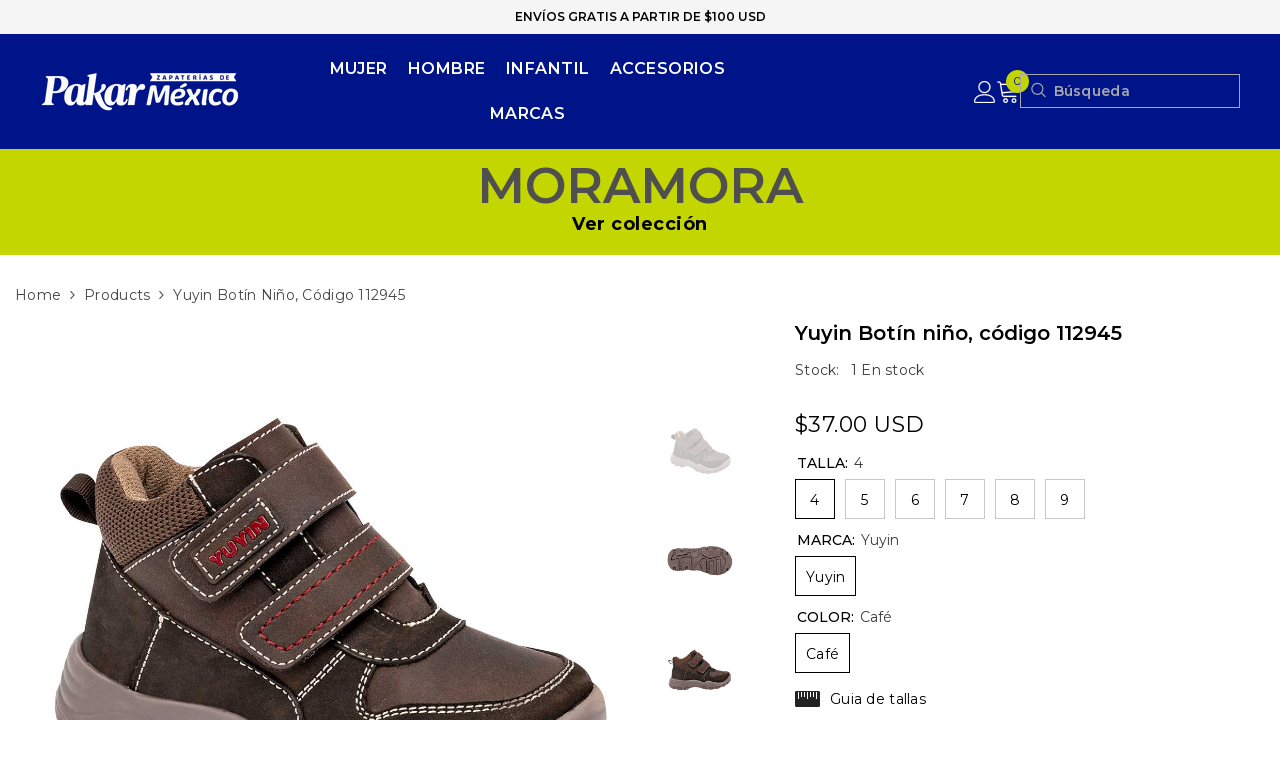

--- FILE ---
content_type: text/html; charset=utf-8
request_url: https://zapateriasdemexico.com/products/cod-112945?variant=42893013680291&section_id=template--19440882516131__main
body_size: 10098
content:
<div id="shopify-section-template--19440882516131__main" class="shopify-section"><link href="//zapateriasdemexico.com/cdn/shop/t/44/assets/component-product.css?v=88507458947408424931756402603" rel="stylesheet" type="text/css" media="all" />
<link href="//zapateriasdemexico.com/cdn/shop/t/44/assets/component-price.css?v=27896432393429635521756402598" rel="stylesheet" type="text/css" media="all" />
<link href="//zapateriasdemexico.com/cdn/shop/t/44/assets/component-badge.css?v=58385199191654577521756402563" rel="stylesheet" type="text/css" media="all" />
<link href="//zapateriasdemexico.com/cdn/shop/t/44/assets/component-rte.css?v=131360998505457786651756402607" rel="stylesheet" type="text/css" media="all" />
<link href="//zapateriasdemexico.com/cdn/shop/t/44/assets/component-share.css?v=23553761141326501681756402610" rel="stylesheet" type="text/css" media="all" />
<link href="//zapateriasdemexico.com/cdn/shop/t/44/assets/component-tab.css?v=140244687997670630881756402615" rel="stylesheet" type="text/css" media="all" />
<link href="//zapateriasdemexico.com/cdn/shop/t/44/assets/component-product-form.css?v=15351802473339120361756402600" rel="stylesheet" type="text/css" media="all" />
<link href="//zapateriasdemexico.com/cdn/shop/t/44/assets/component-grid.css?v=14116691739327510611756402580" rel="stylesheet" type="text/css" media="all" />

<style type="text/css">
    #ProductSection-template--19440882516131__main .productView-thumbnail .productView-thumbnail-link:after{
        padding-bottom: 150%;
    }

    #ProductSection-template--19440882516131__main .custom-cursor__inner .arrow:before,
    #ProductSection-template--19440882516131__main .custom-cursor__inner .arrow:after {
        background-color: #000000;
    }

    #ProductSection-template--19440882516131__main .tabs-contents .toggleLink,
    #ProductSection-template--19440882516131__main .tabs .tab .tab-title {
        font-size: 16px;
        font-weight: 600;
        text-transform: none;
        padding-top: 10px;
        padding-bottom: 10px;
    }

    

    

    @media (max-width: 550px) {
        #ProductSection-template--19440882516131__main .tabs-contents .toggleLink,
        #ProductSection-template--19440882516131__main .tabs .tab .tab-title {
            font-size: 14px;
        }
    }

    @media (max-width: 767px) {
        #ProductSection-template--19440882516131__main {
            padding-top: 25px;
            padding-bottom: 0px;
        }
    }

    @media (min-width: 1025px) {
        
    }

    @media (min-width: 768px) and (max-width: 1199px) {
        #ProductSection-template--19440882516131__main {
            padding-top: 20px;
            padding-bottom: 0px;
        }
    }

    @media (min-width: 1200px) {
        #ProductSection-template--19440882516131__main {
            padding-top: 20px;
            padding-bottom: 0px;
        }
    }
</style>
<script>
    window.product_inven_array_7842527707299 = {
        
            '42893013680291': '1',
        
            '42893013713059': '3',
        
            '42893013745827': '1',
        
            '42893013778595': '3',
        
            '42893013811363': '1',
        
            '42893013844131': '2',
        
    };
  
    window.selling_array_7842527707299 = {
        
            '42893013680291': 'deny',
        
            '42893013713059': 'deny',
        
            '42893013745827': 'deny',
        
            '42893013778595': 'deny',
        
            '42893013811363': 'deny',
        
            '42893013844131': 'deny',
        
    };
  
    window.subtotal = {
        show: true,
        style: 1,
        text: `Verificar - [value]`
    };

    
      window.variant_image_group = 'false';
    
</script><link rel="stylesheet" href="//zapateriasdemexico.com/cdn/shop/t/44/assets/component-fancybox.css?v=162524859697928915511756402578" media="print" onload="this.media='all'">
    <noscript><link href="//zapateriasdemexico.com/cdn/shop/t/44/assets/component-fancybox.css?v=162524859697928915511756402578" rel="stylesheet" type="text/css" media="all" /></noscript><div v="rgba(0,0,0,0)" g="" class="product-details product-right-thumbs" data-section-id="template--19440882516131__main" data-section-type="product" id="ProductSection-template--19440882516131__main" data-has-combo="false" data-image-opo>
    <div class="productView-moreItem moreItem-breadcrumb "
            style="--spacing-top: 0px;
            --spacing-bottom: 0px;
            --spacing-top-mb: 0px;
            --spacing-bottom-mb: 0px;
            --breadcrumb-bg:rgba(0,0,0,0);
            --breadcrumb-mb-bg: #fff;
            "
        >
            
                <div class="breadcrumb-bg">
            
                <div class="container">
                    

<link href="//zapateriasdemexico.com/cdn/shop/t/44/assets/component-breadcrumb.css?v=20837817899444488451756402565" rel="stylesheet" type="text/css" media="all" /><breadcrumb-component class="breadcrumb-container style--line_clamp_1" data-collection-title="" data-collection-all="/collections/all">
        <nav class="breadcrumb breadcrumb-left" role="navigation" aria-label="breadcrumbs">
            <a class="link home-link" href="/">Home</a><span class="separate" aria-hidden="true"><svg xmlns="http://www.w3.org/2000/svg" viewBox="0 0 24 24"><path d="M 7.75 1.34375 L 6.25 2.65625 L 14.65625 12 L 6.25 21.34375 L 7.75 22.65625 L 16.75 12.65625 L 17.34375 12 L 16.75 11.34375 Z"></path></svg></span>
                <span>Yuyin Botín niño, código 112945</span><span class="observe-element" style="width: 1px; height: 1px; background: transparent; display: inline-block; flex-shrink: 0;"></span>
        </nav>
    </breadcrumb-component>
    <script type="text/javascript">
        if (typeof breadcrumbComponentDeclare == 'undefined') {
            class BreadcrumbComponent extends HTMLElement {
                constructor() {
                    super();
                    this.firstPostCollection();
                    this.getCollection();
                }

                connectedCallback() {
                    this.firstLink = this.querySelector('.link.home-link')
                    this.lastLink = this.querySelector('.observe-element')
                    this.classList.add('initialized');
                    this.initObservers();
                }

                static createHandler(position = 'first', breadcrumb = null) {
                    const handler = (entries, observer) => {
                        entries.forEach(entry => {
                            if (breadcrumb == null) return observer.disconnect();
                            if (entry.isIntersecting ) {
                                breadcrumb.classList.add(`disable-${position}`);
                            } else {
                                breadcrumb.classList.remove(`disable-${position}`);
                            }
                        })
                    }
                    return handler;
                }

                initObservers() {
                    const scrollToFirstHandler = BreadcrumbComponent.createHandler('first', this);
                    const scrollToLastHandler = BreadcrumbComponent.createHandler('last', this);
                    
                    this.scrollToFirstObserver = new IntersectionObserver(scrollToFirstHandler, { threshold: 1 });
                    this.scrollToLastObserver = new IntersectionObserver(scrollToLastHandler, { threshold: 0.6 });

                    this.scrollToFirstObserver.observe(this.firstLink);
                    this.scrollToLastObserver.observe(this.lastLink);
                }

                firstPostCollection() {
                    if (!document.body.matches('.template-collection')) return;
                    this.postCollection(true);
                    this.checkCollection();
                }

                postCollection(showCollection) {
                    const title = this.dataset.collectionTitle ? this.dataset.collectionTitle : "Products";
                    let collection = {name: title, url: window.location.pathname, show: showCollection};
                    localStorage.setItem('_breadcrumb_collection', JSON.stringify(collection));
                }

                checkCollection() {
                    document.addEventListener("click", (event) => {
                        const target = event.target;
                        if (!target.matches('.card-link')) return;
                        target.closest('.shopify-section[id*="product-grid"]') == null ? this.postCollection(false) : this.postCollection(true);
                    });
                }

                getCollection() {
                    if (!document.body.matches('.template-product')) return;
                    const collection = JSON.parse(localStorage.getItem('_breadcrumb_collection'));
                    let checkCollection = document.referrer.indexOf('/collections/') !== -1 && (new URL(document.referrer)).pathname == collection.url && collection && collection.show ? true : false;
                    const breadcrumb = `<a class="breadcrumb-collection animate--text" href="${checkCollection ? collection.url : this.dataset.collectionAll}">${checkCollection ? collection.name : "Products"}</a><span class="separate animate--text" aria-hidden="true"><svg xmlns="http://www.w3.org/2000/svg" viewBox="0 0 24 24"><path d="M 7.75 1.34375 L 6.25 2.65625 L 14.65625 12 L 6.25 21.34375 L 7.75 22.65625 L 16.75 12.65625 L 17.34375 12 L 16.75 11.34375 Z"></path></svg></span>`;
                    this.querySelectorAll('.separate')[0]?.insertAdjacentHTML("afterend", breadcrumb);
                }
            }   

            window.addEventListener('load', () => {
                customElements.define('breadcrumb-component', BreadcrumbComponent);
            })

            var breadcrumbComponentDeclare = BreadcrumbComponent;
        }
    </script>
                </div>
            
                </div>
            
        </div>
    
    <div class="productView-container container">
        <div class="productView halo-productView layout-2 positionMainImage--left" data-product-handle="cod-112945"><div class="productView-top">
                    <div class="halo-productView-left productView-images clearfix" data-image-gallery><div class="productView-images-wrapper" data-video-popup>
                            <div class="productView-image-wrapper"><div class="productView-badge has-badge-js badge-left halo-productBadges halo-productBadges--left date-101721009 date1-1177 sale_badge_disable"
        
        data-text-sale-badge="- "
        data-new-badge-number="30"
    ></div><div class="productView-nav style-1 image-fit-contain" 
                                    data-image-gallery-main
                                    data-arrows-desk="false"
                                    data-arrows-mobi="false"
                                    data-counter-mobi="false"
                                    data-media-count="3"
                                ><div class="productView-image productView-image-square fit-contain" data-index="1">
                                                    <div class="productView-img-container product-single__media" data-media-id="33122651963555"
                                                        
                                                            
                                                                
                                                                    style="padding-bottom: 100%;"
                                                                
                                                            
                                                        
                                                    >
                                                        <div 
                                                            class="media" 
                                                             data-zoom-image="//zapateriasdemexico.com/cdn/shop/files/112945_5851a064-11a1-4648-834f-a79114cdf172.jpg?v=1749144478" 
                                                             data-fancybox="images" href="//zapateriasdemexico.com/cdn/shop/files/112945_5851a064-11a1-4648-834f-a79114cdf172.jpg?v=1749144478" 
                                                        >
                                                            <img id="product-featured-image-33122651963555"
                                                                srcset="//zapateriasdemexico.com/cdn/shop/files/112945_5851a064-11a1-4648-834f-a79114cdf172.jpg?v=1749144478"
                                                                src="//zapateriasdemexico.com/cdn/shop/files/112945_5851a064-11a1-4648-834f-a79114cdf172.jpg?v=1749144478"
                                                                data-src="//zapateriasdemexico.com/cdn/shop/files/112945_5851a064-11a1-4648-834f-a79114cdf172.jpg?v=1749144478"
                                                                alt="Yuyin Bota para niño"
                                                                title="Yuyin Bota para niño"
                                                                sizes="(min-width: 2000px) 1500px, (min-width: 1200px) 1200px, (min-width: 768px) calc((100vw - 30px) / 2), calc(100vw - 20px)"
                                                                width="1200"
                                                                height="1200"
                                                                loading="lazy"
                                                                data-sizes="auto"
                                                                data-main-image
                                                                data-index="1"
                                                                data-cursor-image
                                                            />
                                                        </div>
                                                    </div>
                                                </div><div class="productView-image productView-image-square fit-contain" data-index="2">
                                                    <div class="productView-img-container product-single__media" data-media-id="33122651996323"
                                                        
                                                            
                                                                
                                                                    style="padding-bottom: 100%;"
                                                                
                                                            
                                                        
                                                    >
                                                        <div 
                                                            class="media" 
                                                             data-zoom-image="//zapateriasdemexico.com/cdn/shop/files/112945-3_f4ee6d80-4fff-480b-914d-8877fc777bba.jpg?v=1749144478" 
                                                             data-fancybox="images" href="//zapateriasdemexico.com/cdn/shop/files/112945-3_f4ee6d80-4fff-480b-914d-8877fc777bba.jpg?v=1749144478" 
                                                        >
                                                            <img id="product-featured-image-33122651996323"
                                                                srcset="//zapateriasdemexico.com/cdn/shop/files/112945-3_f4ee6d80-4fff-480b-914d-8877fc777bba.jpg?v=1749144478"
                                                                src="//zapateriasdemexico.com/cdn/shop/files/112945-3_f4ee6d80-4fff-480b-914d-8877fc777bba.jpg?v=1749144478"
                                                                data-src="//zapateriasdemexico.com/cdn/shop/files/112945-3_f4ee6d80-4fff-480b-914d-8877fc777bba.jpg?v=1749144478"
                                                                alt=""
                                                                title=""
                                                                sizes="(min-width: 2000px) 1500px, (min-width: 1200px) 1200px, (min-width: 768px) calc((100vw - 30px) / 2), calc(100vw - 20px)"
                                                                width="1200"
                                                                height="1200"
                                                                loading="lazy"
                                                                data-sizes="auto"
                                                                data-main-image
                                                                data-index="2"
                                                                data-cursor-image
                                                            />
                                                        </div>
                                                    </div>
                                                </div><div class="productView-image productView-image-square fit-contain" data-index="3">
                                                    <div class="productView-img-container product-single__media" data-media-id="33122652029091"
                                                        
                                                            
                                                                
                                                                    style="padding-bottom: 100%;"
                                                                
                                                            
                                                        
                                                    >
                                                        <div 
                                                            class="media" 
                                                             data-zoom-image="//zapateriasdemexico.com/cdn/shop/files/112945-6_902ebcb7-3857-42de-aad0-d0bbbecbedee.jpg?v=1749144478" 
                                                             data-fancybox="images" href="//zapateriasdemexico.com/cdn/shop/files/112945-6_902ebcb7-3857-42de-aad0-d0bbbecbedee.jpg?v=1749144478" 
                                                        >
                                                            <img id="product-featured-image-33122652029091"
                                                                srcset="//zapateriasdemexico.com/cdn/shop/files/112945-6_902ebcb7-3857-42de-aad0-d0bbbecbedee.jpg?v=1749144478"
                                                                src="//zapateriasdemexico.com/cdn/shop/files/112945-6_902ebcb7-3857-42de-aad0-d0bbbecbedee.jpg?v=1749144478"
                                                                data-src="//zapateriasdemexico.com/cdn/shop/files/112945-6_902ebcb7-3857-42de-aad0-d0bbbecbedee.jpg?v=1749144478"
                                                                alt=""
                                                                title=""
                                                                sizes="(min-width: 2000px) 1500px, (min-width: 1200px) 1200px, (min-width: 768px) calc((100vw - 30px) / 2), calc(100vw - 20px)"
                                                                width="1200"
                                                                height="1200"
                                                                loading="lazy"
                                                                data-sizes="auto"
                                                                data-main-image
                                                                data-index="3"
                                                                data-cursor-image
                                                            />
                                                        </div>
                                                    </div>
                                                </div></div><div class="productView-videoPopup"></div></div><div class="productView-thumbnail-wrapper">
                                    <div class="productView-for clearfix" data-max-thumbnail-to-show="6"><div class="productView-thumbnail" data-media-id="template--19440882516131__main-33122651963555">
                                                        <a class="productView-thumbnail-link animated-loading" href="javascript:void(0)" data-image="//zapateriasdemexico.com/cdn/shop/files/112945_5851a064-11a1-4648-834f-a79114cdf172_large.jpg?v=1749144478">
                                                            <img src="//zapateriasdemexico.com/cdn/shop/files/112945_5851a064-11a1-4648-834f-a79114cdf172_medium.jpg?v=1749144478" alt="Yuyin Bota para niño" title="Yuyin Bota para niño" loading="lazy" />
                                                        </a>
                                                    </div><div class="productView-thumbnail" data-media-id="template--19440882516131__main-33122651996323">
                                                        <a class="productView-thumbnail-link animated-loading" href="javascript:void(0)" data-image="//zapateriasdemexico.com/cdn/shop/files/112945-3_f4ee6d80-4fff-480b-914d-8877fc777bba_large.jpg?v=1749144478">
                                                            <img src="//zapateriasdemexico.com/cdn/shop/files/112945-3_f4ee6d80-4fff-480b-914d-8877fc777bba_medium.jpg?v=1749144478" alt="Yuyin Botín niño, código 112945" title="Yuyin Botín niño, código 112945" loading="lazy" />
                                                        </a>
                                                    </div><div class="productView-thumbnail" data-media-id="template--19440882516131__main-33122652029091">
                                                        <a class="productView-thumbnail-link animated-loading" href="javascript:void(0)" data-image="//zapateriasdemexico.com/cdn/shop/files/112945-6_902ebcb7-3857-42de-aad0-d0bbbecbedee_large.jpg?v=1749144478">
                                                            <img src="//zapateriasdemexico.com/cdn/shop/files/112945-6_902ebcb7-3857-42de-aad0-d0bbbecbedee_medium.jpg?v=1749144478" alt="Yuyin Botín niño, código 112945" title="Yuyin Botín niño, código 112945" loading="lazy" />
                                                        </a>
                                                    </div></div>
                                </div></div>
                    </div>
                    <div class="halo-productView-right productView-details clearfix">
                        <div class="productView-product clearfix"><div class="productView-moreItem"
                                            style="--spacing-top: 0px;
                                            --spacing-bottom: 10px"
                                        >
                                            <h1 class="productView-title" style="--color-title: #000000;--fontsize-text: 20px;--fontsize-mb-text: 18px;"><span>Yuyin Botín niño, código 112945</span></h1>
                                        </div><div class="productView-moreItem"
                                                style="--spacing-top: 0px;
                                                --spacing-bottom: 15px"
                                            >
                                                <div class="productView-info" style="--color-border: rgba(0,0,0,0)"><div class="productView-info-item" data-inventory data-stock-level="show">
            <span class="productView-info-name">
                Stock: 
            </span>
            <span class="productView-info-value">
                1 
                        En stock
            </span>
        </div></div>
                                            </div>
                                        <div class="productView-moreItem"
                                            style="--spacing-top: 15px;
                                            --spacing-bottom: 15px;
                                            --fontsize-text: 22px"
                                        >
                                            
                                                <div class="productView-price no-js-hidden clearfix" id="product-price-7842527707299"><div class="price price--medium">
    <dl><div class="price__regular"><dd class="price__last"><span class="price-item price-item--regular">$37.00 USD</span></dd>
        </div>
        <div class="price__sale"><dd class="price__compare" data-compare=""><s class="price-item price-item--regular"></s></dd><dd class="price__last" data-last="3700"><span class="price-item price-item--sale">$37.00 USD</span></dd></div>
        <small class="unit-price caption hidden">
            <dt class="visually-hidden">Precio unitario</dt>
            <dd class="price__last"><span></span><span aria-hidden="true">/</span><span class="visually-hidden">&nbsp;por&nbsp;</span><span></span></dd>
        </small>
    </dl>
</div>
</div>
                                        </div>
                                            <div class="productView-moreItem productView-moreItem-product-variant"
                                                style="--spacing-top: 0px;
                                                --spacing-bottom: 0px"
                                            ><div class="productView-options" style="--color-border: #c8c8c8" data-lang="es" data-default-lang="us"><div class="productView-variants halo-productOptions" id="product-option-7842527707299"  data-type="button"><variant-radios class="no-js-hidden product-option has-default" data-product="7842527707299" data-section="template--19440882516131__main" data-url="/products/cod-112945"><fieldset class="js product-form__input clearfix" data-product-attribute="set-rectangle" data-option-index="0">
                            <legend class="form__label">
                                TALLA:
                                <span data-header-option>
                                    4
                                </span>
                            </legend><input class="product-form__radio" type="radio" id="option-7842527707299-TALLA-0"
                                        name="TALLA"
                                        value="4"
                                        checked
                                        
                                        data-variant-id="42893013680291"
                                    ><label class="product-form__label available" for="option-7842527707299-TALLA-0" data-variant-id="42893013680291">
                                            <span class="text">4</span>
                                        </label><input class="product-form__radio" type="radio" id="option-7842527707299-TALLA-1"
                                        name="TALLA"
                                        value="5"
                                        
                                        
                                        data-variant-id="42893013713059"
                                    ><label class="product-form__label available" for="option-7842527707299-TALLA-1" data-variant-id="42893013713059">
                                            <span class="text">5</span>
                                        </label><input class="product-form__radio" type="radio" id="option-7842527707299-TALLA-2"
                                        name="TALLA"
                                        value="6"
                                        
                                        
                                        data-variant-id="42893013745827"
                                    ><label class="product-form__label available" for="option-7842527707299-TALLA-2" data-variant-id="42893013745827">
                                            <span class="text">6</span>
                                        </label><input class="product-form__radio" type="radio" id="option-7842527707299-TALLA-3"
                                        name="TALLA"
                                        value="7"
                                        
                                        
                                        data-variant-id="42893013778595"
                                    ><label class="product-form__label available" for="option-7842527707299-TALLA-3" data-variant-id="42893013778595">
                                            <span class="text">7</span>
                                        </label><input class="product-form__radio" type="radio" id="option-7842527707299-TALLA-4"
                                        name="TALLA"
                                        value="8"
                                        
                                        
                                        data-variant-id="42893013811363"
                                    ><label class="product-form__label available" for="option-7842527707299-TALLA-4" data-variant-id="42893013811363">
                                            <span class="text">8</span>
                                        </label><input class="product-form__radio" type="radio" id="option-7842527707299-TALLA-5"
                                        name="TALLA"
                                        value="9"
                                        
                                        
                                        data-variant-id="42893013844131"
                                    ><label class="product-form__label available" for="option-7842527707299-TALLA-5" data-variant-id="42893013844131">
                                            <span class="text">9</span>
                                        </label></fieldset><fieldset class="js product-form__input clearfix" data-product-attribute="set-rectangle" data-option-index="1">
                            <legend class="form__label">
                                MARCA:
                                <span data-header-option>
                                    Yuyin
                                </span>
                            </legend><input class="product-form__radio" type="radio" id="option-7842527707299-MARCA-0"
                                        name="MARCA"
                                        value="Yuyin"
                                        checked
                                        
                                        data-variant-id="42893013680291"
                                    ><label class="product-form__label available" for="option-7842527707299-MARCA-0" data-variant-id="42893013680291">
                                            <span class="text">Yuyin</span>
                                        </label></fieldset><fieldset class="js product-form__input clearfix" data-product-attribute="set-rectangle" data-option-index="2">
                            <legend class="form__label">
                                COLOR:
                                <span data-header-option>
                                    Café
                                </span>
                            </legend><input class="product-form__radio" type="radio" id="option-7842527707299-COLOR-0"
                                        name="COLOR"
                                        value="Café"
                                        checked
                                        
                                        data-variant-id="42893013680291"
                                    ><label class="product-form__label available" for="option-7842527707299-COLOR-0" data-variant-id="42893013680291">
                                            <span class="text">Café</span>
                                        </label></fieldset><script type="application/json">
                        [{"id":42893013680291,"title":"4 \/ Yuyin \/ Café","option1":"4","option2":"Yuyin","option3":"Café","sku":"1129454","requires_shipping":true,"taxable":true,"featured_image":null,"available":true,"name":"Yuyin Botín niño, código 112945 - 4 \/ Yuyin \/ Café","public_title":"4 \/ Yuyin \/ Café","options":["4","Yuyin","Café"],"price":3700,"weight":500,"compare_at_price":null,"inventory_management":"shopify","barcode":null,"requires_selling_plan":false,"selling_plan_allocations":[]},{"id":42893013713059,"title":"5 \/ Yuyin \/ Café","option1":"5","option2":"Yuyin","option3":"Café","sku":"1129455","requires_shipping":true,"taxable":true,"featured_image":null,"available":true,"name":"Yuyin Botín niño, código 112945 - 5 \/ Yuyin \/ Café","public_title":"5 \/ Yuyin \/ Café","options":["5","Yuyin","Café"],"price":3700,"weight":500,"compare_at_price":null,"inventory_management":"shopify","barcode":null,"requires_selling_plan":false,"selling_plan_allocations":[]},{"id":42893013745827,"title":"6 \/ Yuyin \/ Café","option1":"6","option2":"Yuyin","option3":"Café","sku":"1129456","requires_shipping":true,"taxable":true,"featured_image":null,"available":true,"name":"Yuyin Botín niño, código 112945 - 6 \/ Yuyin \/ Café","public_title":"6 \/ Yuyin \/ Café","options":["6","Yuyin","Café"],"price":3700,"weight":500,"compare_at_price":null,"inventory_management":"shopify","barcode":null,"requires_selling_plan":false,"selling_plan_allocations":[]},{"id":42893013778595,"title":"7 \/ Yuyin \/ Café","option1":"7","option2":"Yuyin","option3":"Café","sku":"1129457","requires_shipping":true,"taxable":true,"featured_image":null,"available":true,"name":"Yuyin Botín niño, código 112945 - 7 \/ Yuyin \/ Café","public_title":"7 \/ Yuyin \/ Café","options":["7","Yuyin","Café"],"price":3700,"weight":500,"compare_at_price":null,"inventory_management":"shopify","barcode":null,"requires_selling_plan":false,"selling_plan_allocations":[]},{"id":42893013811363,"title":"8 \/ Yuyin \/ Café","option1":"8","option2":"Yuyin","option3":"Café","sku":"1129458","requires_shipping":true,"taxable":true,"featured_image":null,"available":true,"name":"Yuyin Botín niño, código 112945 - 8 \/ Yuyin \/ Café","public_title":"8 \/ Yuyin \/ Café","options":["8","Yuyin","Café"],"price":3700,"weight":500,"compare_at_price":null,"inventory_management":"shopify","barcode":null,"requires_selling_plan":false,"selling_plan_allocations":[]},{"id":42893013844131,"title":"9 \/ Yuyin \/ Café","option1":"9","option2":"Yuyin","option3":"Café","sku":"1129459","requires_shipping":true,"taxable":true,"featured_image":null,"available":true,"name":"Yuyin Botín niño, código 112945 - 9 \/ Yuyin \/ Café","public_title":"9 \/ Yuyin \/ Café","options":["9","Yuyin","Café"],"price":3700,"weight":500,"compare_at_price":null,"inventory_management":"shopify","barcode":null,"requires_selling_plan":false,"selling_plan_allocations":[]}]
                    </script>
                </variant-radios></div>
        <noscript>
            <div class="product-form__input">
                <label class="form__label" for="Variants-template--19440882516131__main">
                    Variantes del producto
                </label>
                <div class="select">
                <select name="id" id="Variants-template--19440882516131__main" class="select__select" form="product-form"><option
                            selected="selected"
                            
                            value="42893013680291"
                        >
                            4 / Yuyin / Café

                            - $37.00
                        </option><option
                            
                            
                            value="42893013713059"
                        >
                            5 / Yuyin / Café

                            - $37.00
                        </option><option
                            
                            
                            value="42893013745827"
                        >
                            6 / Yuyin / Café

                            - $37.00
                        </option><option
                            
                            
                            value="42893013778595"
                        >
                            7 / Yuyin / Café

                            - $37.00
                        </option><option
                            
                            
                            value="42893013811363"
                        >
                            8 / Yuyin / Café

                            - $37.00
                        </option><option
                            
                            
                            value="42893013844131"
                        >
                            9 / Yuyin / Café

                            - $37.00
                        </option></select>
            </div>
          </div>
        </noscript></div>
                                            </div>
                                        
                                            <div class="productView-moreItem"
                                                style="--spacing-top: 15px;
                                                --spacing-bottom: 25px"
                                            >
                                                <div class="productView-perks"><div class="productView-sizeChart">
            <a class="link link-underline" href="javascript:void(0)" data-open-size-chart-popup>
                <svg class="icon" xmlns="http://www.w3.org/2000/svg" xmlns:xlink="http://www.w3.org/1999/xlink" width="25" height="16" viewBox="0 0 25 16"><image width="25" height="16" xlink:href="[data-uri]"/></svg>
                <span class="text">
                    Guia de tallas
                </span>
            </a>
        </div></div>
                                            </div>
                                        
                                            <div class="productView-moreItem"
                                                style="--spacing-top: 0px;
                                                --spacing-bottom: 15px"
                                            >
                                                <div class="productView-buttons"><form method="post" action="/cart/add" id="product-form-installment-7842527707299" accept-charset="UTF-8" class="installment caption-large" enctype="multipart/form-data"><input type="hidden" name="form_type" value="product" /><input type="hidden" name="utf8" value="✓" /><input type="hidden" name="id" value="42893013680291">
        <shopify-payment-terms variant-id="42893013680291" shopify-meta="{&quot;type&quot;:&quot;product&quot;,&quot;currency_code&quot;:&quot;USD&quot;,&quot;country_code&quot;:&quot;US&quot;,&quot;variants&quot;:[{&quot;id&quot;:42893013680291,&quot;price_per_term&quot;:&quot;$18.50&quot;,&quot;full_price&quot;:&quot;$37.00&quot;,&quot;eligible&quot;:true,&quot;available&quot;:true,&quot;number_of_payment_terms&quot;:2},{&quot;id&quot;:42893013713059,&quot;price_per_term&quot;:&quot;$18.50&quot;,&quot;full_price&quot;:&quot;$37.00&quot;,&quot;eligible&quot;:true,&quot;available&quot;:true,&quot;number_of_payment_terms&quot;:2},{&quot;id&quot;:42893013745827,&quot;price_per_term&quot;:&quot;$18.50&quot;,&quot;full_price&quot;:&quot;$37.00&quot;,&quot;eligible&quot;:true,&quot;available&quot;:true,&quot;number_of_payment_terms&quot;:2},{&quot;id&quot;:42893013778595,&quot;price_per_term&quot;:&quot;$18.50&quot;,&quot;full_price&quot;:&quot;$37.00&quot;,&quot;eligible&quot;:true,&quot;available&quot;:true,&quot;number_of_payment_terms&quot;:2},{&quot;id&quot;:42893013811363,&quot;price_per_term&quot;:&quot;$18.50&quot;,&quot;full_price&quot;:&quot;$37.00&quot;,&quot;eligible&quot;:true,&quot;available&quot;:true,&quot;number_of_payment_terms&quot;:2},{&quot;id&quot;:42893013844131,&quot;price_per_term&quot;:&quot;$18.50&quot;,&quot;full_price&quot;:&quot;$37.00&quot;,&quot;eligible&quot;:true,&quot;available&quot;:true,&quot;number_of_payment_terms&quot;:2}],&quot;min_price&quot;:&quot;$35.00&quot;,&quot;max_price&quot;:&quot;$30,000.00&quot;,&quot;financing_plans&quot;:[{&quot;min_price&quot;:&quot;$35.00&quot;,&quot;max_price&quot;:&quot;$49.99&quot;,&quot;terms&quot;:[{&quot;apr&quot;:0,&quot;loan_type&quot;:&quot;split_pay&quot;,&quot;installments_count&quot;:2}]},{&quot;min_price&quot;:&quot;$50.00&quot;,&quot;max_price&quot;:&quot;$149.99&quot;,&quot;terms&quot;:[{&quot;apr&quot;:0,&quot;loan_type&quot;:&quot;split_pay&quot;,&quot;installments_count&quot;:4}]},{&quot;min_price&quot;:&quot;$150.00&quot;,&quot;max_price&quot;:&quot;$999.99&quot;,&quot;terms&quot;:[{&quot;apr&quot;:0,&quot;loan_type&quot;:&quot;split_pay&quot;,&quot;installments_count&quot;:4},{&quot;apr&quot;:15,&quot;loan_type&quot;:&quot;interest&quot;,&quot;installments_count&quot;:3},{&quot;apr&quot;:15,&quot;loan_type&quot;:&quot;interest&quot;,&quot;installments_count&quot;:6},{&quot;apr&quot;:15,&quot;loan_type&quot;:&quot;interest&quot;,&quot;installments_count&quot;:12}]},{&quot;min_price&quot;:&quot;$1,000.00&quot;,&quot;max_price&quot;:&quot;$30,000.00&quot;,&quot;terms&quot;:[{&quot;apr&quot;:15,&quot;loan_type&quot;:&quot;interest&quot;,&quot;installments_count&quot;:3},{&quot;apr&quot;:15,&quot;loan_type&quot;:&quot;interest&quot;,&quot;installments_count&quot;:6},{&quot;apr&quot;:15,&quot;loan_type&quot;:&quot;interest&quot;,&quot;installments_count&quot;:12}]}],&quot;installments_buyer_prequalification_enabled&quot;:false,&quot;seller_id&quot;:2920402}" ux-mode="iframe" show-new-buyer-incentive="false"></shopify-payment-terms><input type="hidden" name="product-id" value="7842527707299" /><input type="hidden" name="section-id" value="template--19440882516131__main" /></form><product-form class="productView-form product-form"><form method="post" action="/cart/add" id="product-form-7842527707299" accept-charset="UTF-8" class="form" enctype="multipart/form-data" novalidate="novalidate" data-type="add-to-cart-form"><input type="hidden" name="form_type" value="product" /><input type="hidden" name="utf8" value="✓" /><div class="productView-group"><div class="productView-subtotal">
                            <span class="text">Total parcial: </span>
                            <span class="money-subtotal">$37.00</span>
                        </div><div class="pvGroup-row"><quantity-input class="productView-quantity quantity__group quantity__group--1 quantity__style--1 clearfix">
	    <label class="form-label quantity__label" for="quantity-7842527707299">
	        Cantidad:
	    </label>
	    <div class="quantity__container">
		    <button type="button" name="minus" class="minus btn-quantity">
		    	<span class="visually-hidden">I18n Error: Missing interpolation value &amp;quot;producto&amp;quot; for &amp;quot;Reducir la cantidad de {{ producto }}&amp;quot;</span>
		    </button>
		    <input class="form-input quantity__input" type="number" name="quantity" min="1" value="1" inputmode="numeric" pattern="[0-9]*" id="quantity-7842527707299" data-product="7842527707299" data-price="3700">
		    <button type="button" name="plus" class="plus btn-quantity">
		    	<span class="visually-hidden">I18n Error: Missing interpolation value &amp;quot;producto&amp;quot; for &amp;quot;Aumentar la cantidad de {{ producto }}&amp;quot;</span>
		    </button>
	    </div>
	</quantity-input><div class="productView-groupTop">
                        <div class="productView-action productView-action-2" style="--atc-color: #ffffff;--atc-bg-color: #001489;--atc-border-color: #001489;--atc-color-hover: #ffffff;--atc-bg-color-hover: #464646;--atc-border-color-hover: #464646">
                            <input type="hidden" name="id" value="42893013680291">
                            <div class="product-form__buttons"><button type="submit" name="add" data-btn-addToCart data-inventory-quantity="1" data-available="false" class="product-form__submit button button--primary an-tilt-shaking button-text-change" id="product-add-to-cart">Añadir al carrito</button></div>
                        </div><share-button class="share-button halo-socialShare productView-share style-2"><div class="share-content">
            <button class="share-button__button button"><svg class="icon" viewBox="0 0 227.216 227.216"><path d="M175.897,141.476c-13.249,0-25.11,6.044-32.98,15.518l-51.194-29.066c1.592-4.48,2.467-9.297,2.467-14.317c0-5.019-0.875-9.836-2.467-14.316l51.19-29.073c7.869,9.477,19.732,15.523,32.982,15.523c23.634,0,42.862-19.235,42.862-42.879C218.759,19.229,199.531,0,175.897,0C152.26,0,133.03,19.229,133.03,42.865c0,5.02,0.874,9.838,2.467,14.319L84.304,86.258c-7.869-9.472-19.729-15.514-32.975-15.514c-23.64,0-42.873,19.229-42.873,42.866c0,23.636,19.233,42.865,42.873,42.865c13.246,0,25.105-6.042,32.974-15.513l51.194,29.067c-1.593,4.481-2.468,9.3-2.468,14.321c0,23.636,19.23,42.865,42.867,42.865c23.634,0,42.862-19.23,42.862-42.865C218.759,160.71,199.531,141.476,175.897,141.476z M175.897,15c15.363,0,27.862,12.5,27.862,27.865c0,15.373-12.499,27.879-27.862,27.879c-15.366,0-27.867-12.506-27.867-27.879C148.03,27.5,160.531,15,175.897,15z M51.33,141.476c-15.369,0-27.873-12.501-27.873-27.865c0-15.366,12.504-27.866,27.873-27.866c15.363,0,27.861,12.5,27.861,27.866C79.191,128.975,66.692,141.476,51.33,141.476z M175.897,212.216c-15.366,0-27.867-12.501-27.867-27.865c0-15.37,12.501-27.875,27.867-27.875c15.363,0,27.862,12.505,27.862,27.875C203.759,199.715,191.26,212.216,175.897,212.216z"></path></svg> <span>Cuota</span></button>
            <div class="share-button__fallback">
                <div class="share-header">
                    <h2 class="share-title"><span>Cuota</span></h2>
                    <button type="button" class="share-button__close" aria-label="Cerca"><svg xmlns="http://www.w3.org/2000/svg" viewBox="0 0 48 48" ><path d="M 38.982422 6.9707031 A 2.0002 2.0002 0 0 0 37.585938 7.5859375 L 24 21.171875 L 10.414062 7.5859375 A 2.0002 2.0002 0 0 0 8.9785156 6.9804688 A 2.0002 2.0002 0 0 0 7.5859375 10.414062 L 21.171875 24 L 7.5859375 37.585938 A 2.0002 2.0002 0 1 0 10.414062 40.414062 L 24 26.828125 L 37.585938 40.414062 A 2.0002 2.0002 0 1 0 40.414062 37.585938 L 26.828125 24 L 40.414062 10.414062 A 2.0002 2.0002 0 0 0 38.982422 6.9707031 z"/></svg><span>Cerca</span></button>
                </div>
                <div class="wrapper-content">
                    <label class="form-label">Copiar link</label>
                    <div class="share-group">
                        <div class="form-field">
                            <input type="text" class="field__input" id="url" value="https://zapateriasdemexico.com/products/cod-112945" placeholder="Enlace" data-url="https://zapateriasdemexico.com/products/cod-112945" onclick="this.select();" readonly>
                            <label class="field__label hiddenLabels" for="url">Enlace</label>
                        </div>
                        <button class="button button--primary button-copy"><svg class="icon icon-clipboard" width="11" height="13" fill="none" xmlns="http://www.w3.org/2000/svg" aria-hidden="true" focusable="false"><path fill-rule="evenodd" clip-rule="evenodd" d="M2 1a1 1 0 011-1h7a1 1 0 011 1v9a1 1 0 01-1 1V1H2zM1 2a1 1 0 00-1 1v9a1 1 0 001 1h7a1 1 0 001-1V3a1 1 0 00-1-1H1zm0 10V3h7v9H1z" fill="currentColor"/></svg>
 Copiar link</button>
                    </div>
                    <span id="ShareMessage-7842527707299" class="share-button__message hidden" role="status" aria-hidden="true">¡Link copiado al portapapeles!</span></div>
            </div>
        </div></share-button><script src="//zapateriasdemexico.com/cdn/shop/t/44/assets/share.js?v=88463739455357580461756402652" defer="defer"></script></div>
                </div></div><input type="hidden" name="product-id" value="7842527707299" /><input type="hidden" name="section-id" value="template--19440882516131__main" /></form></product-form></div>
                                            </div>
                                        </div>
                    </div>
                </div></div>
    </div>
    
        

    
    <div class="productView-bottom">
        <div class="container"><product-tab class="productView-tab layout-horizontal halo-product-tab" data-vertical="false" data-vertical-mobile="false"><ul class="tabs tabs-horizontal list-unstyled disable-srollbar"><li class="tab">
			            <a class="tab-title is-open" href="#tab-detalles-del-producto" style="--border-color: #000000">
			                Detalles del producto
			            </a>
			        </li><li class="tab">
			            <a class="tab-title" href="#tab-envios-y-devoluciones" style="--border-color: #000000">
			                Envíos y devoluciones
			            </a>
			        </li></ul><div class="tabs-contents tabs-contents-horizontal clearfix halo-text-format"><div class="tab-content is-active" id="tab-detalles-del-producto">
					<div class="toggle-title">
		                <a class="toggleLink show-mobile" data-collapsible href="#tab-detalles-del-producto-mobile">
		                    <span class="text">
		                        Detalles del producto
		                    </span>
		                    	
			                    <span class="icon-dropdown">
			                    	
			                    		<svg xmlns="http://www.w3.org/2000/svg" xmlns:xlink="http://www.w3.org/1999/xlink" viewBox="0 0 330 330"><path id="XMLID_225_" d="M325.607,79.393c-5.857-5.857-15.355-5.858-21.213,0.001l-139.39,139.393L25.607,79.393  c-5.857-5.857-15.355-5.858-21.213,0.001c-5.858,5.858-5.858,15.355,0,21.213l150.004,150c2.813,2.813,6.628,4.393,10.606,4.393  s7.794-1.581,10.606-4.394l149.996-150C331.465,94.749,331.465,85.251,325.607,79.393z"/></svg>
			                    	
			                    </span>	
		                    
		                </a>
		            </div>
		            <div class="toggle-content is-active show-mobile" id="tab-detalles-del-producto-mobile" product-description-tab data-product-description-7842527707299><p>Corte Piel, Forro Textil, Suela Sintética<br>Botín de piel, forro textil con doble broche de velcro y suela antiderrapante<br>Uso diario<br>Horma normal<br>Un cambio de look no te caerá mal</p></div></div><div class="tab-content" id="tab-envios-y-devoluciones">
					<div class="toggle-title">
		                <a class="toggleLink" data-collapsible href="#tab-envios-y-devoluciones-mobile">
		                    <span class="text">
		                        Envíos y devoluciones
		                    </span>
		                    	
			                    <span class="icon-dropdown">
			                    	
			                    		<svg xmlns="http://www.w3.org/2000/svg" xmlns:xlink="http://www.w3.org/1999/xlink" viewBox="0 0 330 330"><path id="XMLID_225_" d="M325.607,79.393c-5.857-5.857-15.355-5.858-21.213,0.001l-139.39,139.393L25.607,79.393  c-5.857-5.857-15.355-5.858-21.213,0.001c-5.858,5.858-5.858,15.355,0,21.213l150.004,150c2.813,2.813,6.628,4.393,10.606,4.393  s7.794-1.581,10.606-4.394l149.996-150C331.465,94.749,331.465,85.251,325.607,79.393z"/></svg>
			                    	
			                    </span>	
		                    
		                </a>
		            </div>
		            <div class="toggle-content" id="tab-envios-y-devoluciones-mobile"><div>
<p class="p1"><b>Return Policy</b></p>
<p class="p1"><b>We want you to be happy with your purchase!</b> If for any reason you are not satisfied with your purchase, we offer returns or exchanges within 14 days of receiving your order.</p>
<p class="p1"><b>Here's what you need to know:</b></p>
<p class="p1"><b>Eligible Items:</b></p>
<ul class="ul1">
<li class="li1">Regular priced shoes only.</li>
<li class="li1">Shoes must be unworn and in their original box.</li>
<li class="li1">Original sales invoice required.</li>
</ul>
<p class="p1"><b>Return Options:</b></p>
<ul class="ul1">
<li class="li1">
<b>Refund:</b> You can receive a full refund to your original payment method. Please allow 1-2 billing cycles for the refund to appear on your statement.</li>
<li class="li1">
<b>Exchange:</b> You can exchange your shoes for a different pair. <b>Please contact the store</b> (contact information provided below) <b>before returning your shoes to confirm availability.</b>
</li>
</ul>
<p class="p1"><b>Return Process:</b></p>
<ul class="ul1">
<li class="li1"><b>Package your unworn shoes in their original box.</b></li>
<li class="li1"><b>Include the original sales invoice with your return.</b></li>
<li class="li1">
<b>Mail your return to the store that sent you the shoes.</b> We recommend using a trackable shipping service.</li>
</ul>
<p class="p1"><b>Processing Times:</b></p>
<ul class="ul1">
<li class="li1">Returns are processed within one week upon receiving your shoes, <b>subject to inventory availability.</b>
</li>
<li class="li1">Processing refunds can take 2-3 weeks.</li>
</ul>
<p class="p1"><b>Additional Information:</b></p>
<ul class="ul1">
<li class="li1">We are not currently able to process returns for orders shipped to Alaska, Hawaii, or outside the continental United States.</li>
<li class="li1">For information on returns made in-store, please contact the specific store where you made your purchase.</li>
</ul>
<p class="p1"><b>Contact Us:</b></p>
<p class="p1">For any questions about returns or exchanges, please contact the store that sent you your order. Contact information can be found on your invoice or at the top/bottom of our website.</p>
<p class="p1"><b>Email:</b> <a href="mailto:scpakar_bellaire@grupopakar.com.mx">scpakar_bellaire@grupopakar.com.mx</a></p>
</div>

<p class="p1">Shipment Policy</p>
<p class="p2"><br></p>
<p class="p3"><b>1. UPS Economy Shipping</b></p>
<ul class="ul1">
<li class="li3">The average delivery time for UPS Economy Shipping is 10-15 business days. In some major cities, the delivery time may be shorter.</li>
</ul>
<p class="p3"><b>3. Delays</b></p>
<ul class="ul1">
<li class="li3">In the event of a contingency, national emergency, or extraordinary circumstances, it is normal for packages to experience delays.</li>
<li class="li3">If you would like to cancel your purchase while it is in the shipping process, it may take 2-5 business days to register in the UPS system. Therefore, it is possible that you may receive your order during the processing time.</li>
<li class="li3">If you wish to return the pair due to non-conformity, please follow the return instructions.</li>
</ul>
<p class="p3"><b>5. Returns</b></p>
<ul class="ul1">
<li class="li3">If you need to make a return, please review our RETURN POLICIES here:[Link]</li>
</ul>
<p class="p3"><b>6. Contact Us</b></p>
<ul class="ul1">
<li class="li3">For any clarification, report, or question regarding the shipping service, please write to us at: <a href="mailto:scpakar_bellaire@grupopakar.com.mx">scpakar_bellaire@grupopakar.com.mx</a>
</li>
</ul></div></div></div>
</product-tab>
<script src="//zapateriasdemexico.com/cdn/shop/t/44/assets/tabs.js?v=72401293472139164061756402654" defer="defer"></script>
<script src="//zapateriasdemexico.com/cdn/shop/t/44/assets/halo-faqs.js?v=57547081618209347951756402627" defer="defer"></script>
</div>
    </div>
</div><link rel="stylesheet" href="//zapateriasdemexico.com/cdn/shop/t/44/assets/component-size-chart.css?v=86003515093038133911756402610" media="print" onload="this.media='all'">

<noscript><link href="//zapateriasdemexico.com/cdn/shop/t/44/assets/component-size-chart.css?v=86003515093038133911756402610" rel="stylesheet" type="text/css" media="all" /></noscript>

<div class="halo-popup halo-size-chart-popup customPopup-large" data-size-chart-popup id="halo-size-chart-popup">
	<div class="halo-popup-wrapper">
		<div class="halo-popup-header">
			<button type="button" class="halo-popup-close clearfix" data-close-size-chart-popup aria-label="Cerca">
		        <svg xmlns="http://www.w3.org/2000/svg" viewBox="0 0 48 48" ><path d="M 38.982422 6.9707031 A 2.0002 2.0002 0 0 0 37.585938 7.5859375 L 24 21.171875 L 10.414062 7.5859375 A 2.0002 2.0002 0 0 0 8.9785156 6.9804688 A 2.0002 2.0002 0 0 0 7.5859375 10.414062 L 21.171875 24 L 7.5859375 37.585938 A 2.0002 2.0002 0 1 0 10.414062 40.414062 L 24 26.828125 L 37.585938 40.414062 A 2.0002 2.0002 0 1 0 40.414062 37.585938 L 26.828125 24 L 40.414062 10.414062 A 2.0002 2.0002 0 0 0 38.982422 6.9707031 z"/></svg>
		       	Cerca
		    </button>
		    <h5 class="halo-popup-title text-center">
	            Carta del tamaño
	        </h5>
		</div>
		<div class="halo-popup-content halo-popup-scroll custom-scrollbar">
			<div class="halo-size-chart text-center">
	                <img srcset="//zapateriasdemexico.com/cdn/shop/files/convertidor_tallas.jpg?v=1692996958"
		                src="//zapateriasdemexico.com/cdn/shop/files/convertidor_tallas.jpg?v=1692996958"
		                loading="lazy"
		                alt="ZAPATERÍAS DE MÉXICO"
		            ></div>
		</div>
	</div>
</div><script src="//zapateriasdemexico.com/cdn/shop/t/44/assets/variants.js?v=53153281513735556501756402658" defer="defer"></script><script src="//zapateriasdemexico.com/cdn/shop/t/44/assets/fancybox.js?v=154856873702776656331756402624" defer="defer"></script><script src="//zapateriasdemexico.com/cdn/shop/t/44/assets/zoomed-image.js?v=13935118436542154291756402659" defer="defer"></script><script type="application/ld+json">
    {
        "@context": "http://schema.org/",
        "@type": "Product",
        "name": "Yuyin Botín niño, código 112945",
        "url": "https://zapateriasdemexico.com/products/cod-112945","sku": "1129454","productID": "7842527707299",
        "brand": {
            "@type": "Brand",
            "name": "Yuyin"
        },
        "description": "Corte Piel, Forro Textil, Suela SintéticaBotín de piel, forro textil con doble broche de velcro y suela antiderrapanteUso diarioHorma normalUn cambio de look no te caerá mal",
        "image": "https://zapateriasdemexico.com/cdn/shop/files/112945_5851a064-11a1-4648-834f-a79114cdf172_1024x1024.jpg?v=1749144478","offers": [
            {
                "@type": "Offer",
                "priceCurrency": "USD",
                "price": "37.0",
                "itemCondition": "http://schema.org/NewCondition",
                "availability": "http://schema.org/InStock",
                "url": "https://zapateriasdemexico.com/products/cod-112945?variant=42893013680291","image": "https://zapateriasdemexico.com/cdn/shop/files/112945_5851a064-11a1-4648-834f-a79114cdf172_1024x1024.jpg?v=1749144478","name": "Yuyin Botín niño, código 112945 - 4 / Yuyin / Café","sku": "1129454","description": "Corte Piel, Forro Textil, Suela SintéticaBotín de piel, forro textil con doble broche de velcro y suela antiderrapanteUso diarioHorma normalUn cambio de look no te caerá mal","priceValidUntil": "2026-12-03"
            },{
                        "@type": "Offer",
                        "priceCurrency": "USD",
                        "price": "37.0",
                        "itemCondition": "http://schema.org/NewCondition",
                        "availability": "http://schema.org/InStock",
                        "url": "https://zapateriasdemexico.com/products/cod-112945?variant=42893013713059","image": "https://zapateriasdemexico.com/cdn/shop/files/112945_5851a064-11a1-4648-834f-a79114cdf172_1024x1024.jpg?v=1749144478","name": "Yuyin Botín niño, código 112945 - 5 / Yuyin / Café","sku": "1129455","description": "Corte Piel, Forro Textil, Suela SintéticaBotín de piel, forro textil con doble broche de velcro y suela antiderrapanteUso diarioHorma normalUn cambio de look no te caerá mal","priceValidUntil": "2026-12-03"
                    },{
                        "@type": "Offer",
                        "priceCurrency": "USD",
                        "price": "37.0",
                        "itemCondition": "http://schema.org/NewCondition",
                        "availability": "http://schema.org/InStock",
                        "url": "https://zapateriasdemexico.com/products/cod-112945?variant=42893013745827","image": "https://zapateriasdemexico.com/cdn/shop/files/112945_5851a064-11a1-4648-834f-a79114cdf172_1024x1024.jpg?v=1749144478","name": "Yuyin Botín niño, código 112945 - 6 / Yuyin / Café","sku": "1129456","description": "Corte Piel, Forro Textil, Suela SintéticaBotín de piel, forro textil con doble broche de velcro y suela antiderrapanteUso diarioHorma normalUn cambio de look no te caerá mal","priceValidUntil": "2026-12-03"
                    },{
                        "@type": "Offer",
                        "priceCurrency": "USD",
                        "price": "37.0",
                        "itemCondition": "http://schema.org/NewCondition",
                        "availability": "http://schema.org/InStock",
                        "url": "https://zapateriasdemexico.com/products/cod-112945?variant=42893013778595","image": "https://zapateriasdemexico.com/cdn/shop/files/112945_5851a064-11a1-4648-834f-a79114cdf172_1024x1024.jpg?v=1749144478","name": "Yuyin Botín niño, código 112945 - 7 / Yuyin / Café","sku": "1129457","description": "Corte Piel, Forro Textil, Suela SintéticaBotín de piel, forro textil con doble broche de velcro y suela antiderrapanteUso diarioHorma normalUn cambio de look no te caerá mal","priceValidUntil": "2026-12-03"
                    },{
                        "@type": "Offer",
                        "priceCurrency": "USD",
                        "price": "37.0",
                        "itemCondition": "http://schema.org/NewCondition",
                        "availability": "http://schema.org/InStock",
                        "url": "https://zapateriasdemexico.com/products/cod-112945?variant=42893013811363","image": "https://zapateriasdemexico.com/cdn/shop/files/112945_5851a064-11a1-4648-834f-a79114cdf172_1024x1024.jpg?v=1749144478","name": "Yuyin Botín niño, código 112945 - 8 / Yuyin / Café","sku": "1129458","description": "Corte Piel, Forro Textil, Suela SintéticaBotín de piel, forro textil con doble broche de velcro y suela antiderrapanteUso diarioHorma normalUn cambio de look no te caerá mal","priceValidUntil": "2026-12-03"
                    },{
                        "@type": "Offer",
                        "priceCurrency": "USD",
                        "price": "37.0",
                        "itemCondition": "http://schema.org/NewCondition",
                        "availability": "http://schema.org/InStock",
                        "url": "https://zapateriasdemexico.com/products/cod-112945?variant=42893013844131","image": "https://zapateriasdemexico.com/cdn/shop/files/112945_5851a064-11a1-4648-834f-a79114cdf172_1024x1024.jpg?v=1749144478","name": "Yuyin Botín niño, código 112945 - 9 / Yuyin / Café","sku": "1129459","description": "Corte Piel, Forro Textil, Suela SintéticaBotín de piel, forro textil con doble broche de velcro y suela antiderrapanteUso diarioHorma normalUn cambio de look no te caerá mal","priceValidUntil": "2026-12-03"
                    }]}
    </script>
    <script type="application/ld+json">
    {
        "@context": "http://schema.org/",
        "@type": "BreadcrumbList",
        "itemListElement": [{
            "@type": "ListItem",
            "position": 1,
            "name": "Home",
            "item": "https://zapateriasdemexico.com"
        },{
                "@type": "ListItem",
                "position": 2,
                "name": "Yuyin Botín niño, código 112945",
                "item": "https://zapateriasdemexico.com/products/cod-112945"
            }]
    }
    </script>

</div>